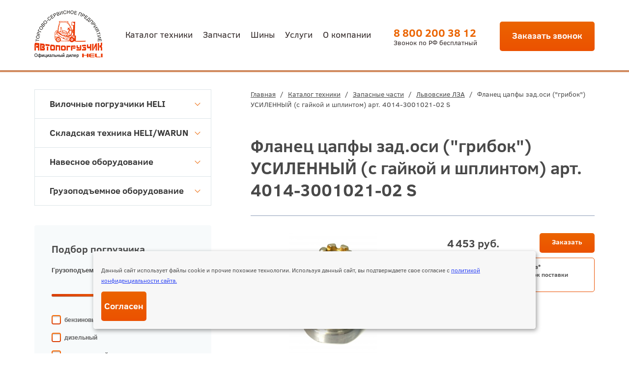

--- FILE ---
content_type: text/html; charset=utf-8
request_url: https://www.tsp-avto.ru/katalog/zapasnye-chasti/lvov-parts/flanets-tsapfy-zadosi-gribok-usilennyy-s-gaykoy-i-shplintom.html
body_size: 10398
content:
<!DOCTYPE html>
<html lang="ru" prefix="og: http://ogp.me/ns#">
<head itemscope itempop="http://schema.org/WPHeader">
    <meta charset="UTF-8">
    <title itemprop="headline">Фланец цапфы зад.оси (&quot;грибок&quot;) УСИЛЕННЫЙ (с гайкой и шплинтом) арт. 4014-3001021-02 S </title>
    <meta name='description' itemprop='description' content='✅ Фланец цапфы зад.оси (&quot;грибок&quot;) УСИЛЕННЫЙ (с гайкой и шплинтом) Запчасти на львовский погрузчик в Челябинске купить вы сможете, выбрав нужные изделия из каталога ТСП «Автопогрузчик», тел.: +7 (351) 729 81 99' />
        <meta itemprop="creator" content="Торгово-сервисное предприятие «Автопогрузчик»" />
    <meta itemprop="copyrightYear" content="2026">
    <meta itemprop="image" content="https://www.tsp-avto.ru/katalog/zapasnye-chasti/lvov-parts/flanets-tsapfy-zadosi-gribok-usilennyy-s-gaykoy-i-shplintom.htmlimages/op-tsp.jpg">
    <meta property="og:title" content="Фланец цапфы зад.оси (&quot;грибок&quot;) УСИЛЕННЫЙ (с гайкой и шплинтом) арт. 4014-3001021-02 S ">
    <meta property="og:description" content="✅ Фланец цапфы зад.оси (&quot;грибок&quot;) УСИЛЕННЫЙ (с гайкой и шплинтом) Запчасти на львовский погрузчик в Челябинске купить вы сможете, выбрав нужные изделия из каталога ТСП «Автопогрузчик», тел.: +7 (351) 729 81 99">
    <meta property="og:image" content="https://tsp-avto.ru/images/op-tsp.jpg">
    <meta property="og:image:width" content="600">
    <meta property="og:image:height" content="314">
        <meta property="og:image:alt" content="Фланец цапфы зад.оси (&quot;грибок&quot;) УСИЛЕННЫЙ (с гайкой и шплинтом) арт. 4014-3001021-02 S " />
    <meta property="og:url" content="https://www.tsp-avto.ru/katalog/zapasnye-chasti/lvov-parts/flanets-tsapfy-zadosi-gribok-usilennyy-s-gaykoy-i-shplintom.html">
    <meta property="og:type" content="website">
    <meta name="viewport" content="width=device-width, initial-scale=1, maximum-scale=1, user-scalable=yes">
    <link rel="stylesheet" href="/netcat_template/tmpl/css/styles.css?v=3">
    <link rel="stylesheet" href="/netcat_template/tmpl/css/new.css?v=2">
    <link rel="stylesheet" href="/netcat_template/tmpl/css/css-tsp.css?v=2">
    <link rel="canonical" href="https://www.tsp-avto.ru/katalog/zapasnye-chasti/lvov-parts/flanets-tsapfy-zadosi-gribok-usilennyy-s-gaykoy-i-shplintom.html" />
    <link type="text/css" href="/fancybox/jquery.fancybox.css" rel="stylesheet">
   <meta name="yandex-verification" content="b741372bda22c356" />          
</head>
<body>
	<div class="wrapper">
		<div class="wrapin">
            <header class="header">
                <div class="blockin flex jcsb ais" itemscope itemtype="http://schema.org/ImageObject">
                    <a href="/" class="logo"><img itemprop="contentUrl" src="/netcat_template/tmpl/images/logo.png" alt="Торгово-сервисное предприятие «АВТОПОГРУЗЧИК»" title="Торгово-сервисное предприятие «АВТОПОГРУЗЧИК»"></a>
                    <ul><li class='active'><a href='/katalog/'>Каталог техники</a></li><li><a href='/katalog/zapasnye-chasti/'>Запчасти</a></li><li><a href='/shiny/'>Шины</a></li><li><a href='/uslugi/'>Услуги</a></li><li><a href='/o-kompanii/'>О компании</a></li></ul>                    <a href="tel:88002003812" class="tel"><span>8 800 200 38 12</span><div>Звонок по РФ бесплатный</div></a>
                    <a href="#bell" class="site_button padding openmodal">Заказать звонок</a>
                    <div class="burger">
                        <span></span>
                        <span></span>
                        <span></span>
                        <span></span>
                    </div>
                </div>
            </header>
            
            

<div class="content">
	<div class="blockin">
		<div class="row">
			<div class="col-sm-8 col-sm-push-4">
				<div class="contnet_wrap">
					<div class='path'> <a href='/'>Главная</a> <span>/</span>  <a href='/katalog/'>Каталог техники</a>  <span>/</span>  <a href='/katalog/zapasnye-chasti/'>Запасные части</a>  <span>/</span>  <a href='/katalog/zapasnye-chasti/lvov-parts/'>Львовские ЛЗА</a>  <span>/</span>  Фланец цапфы зад.оси (&quot;грибок&quot;) УСИЛЕННЫЙ (с гайкой и шплинтом) арт. 4014-3001021-02 S </div>					<h1>Фланец цапфы зад.оси (&quot;грибок&quot;) УСИЛЕННЫЙ (с гайкой и шплинтом) арт. 4014-3001021-02 S</h1>
                                        <div class="detail_top row">
	<div class="col-sm-6" id="itemphoto">
        <div class="owl-carousel buyslider buysliderdetail">
          <div class="item" itemscope itemtype="http://schema.org/ImageObject">
            <a class="fancybox-effects-a" data-fancybox-group="button"  data-fancybox-type='image' href='/phpThumb/phpThumb.php?src=/netcat_files/50/172/4014_3001021_02_S.jpg&amp;w=1200&amp;h=1200&amp;fltr[]=wmi|/netcat_files/c/vatermarka3_1.png|C'>
                <img itemprop="contentUrl" src="/phpThumb/phpThumb.php?src=/netcat_files/50/172/4014_3001021_02_S.jpg&amp;w=290&amp;h=250&amp;zc=0&amp;q=100&amp;fltr[]=wmi|/netcat_files/c/vatermarka3_1.png|C" alt="Фланец цапфы зад.оси (&quot;грибок&quot;) УСИЛЕННЫЙ (с гайкой и шплинтом)">
            </a>
            <meta itemprop="name" content="Фланец цапфы зад.оси (&quot;грибок&quot;) УСИЛЕННЫЙ (с гайкой и шплинтом)">
            <meta itemprop="description" content="Артикул: 4014-3001021-02 S">
          </div>  
                  </div>
        	</div>
	<div class="col-sm-6">
		<div class="wrap">
			<div class="flex aic jcsb">
				                <div class="price">4 453&nbsp;руб.</div>
                                
                                
				<a href="#bell2" class="site_button padding min openmodal txtofrm" data-name="Фланец цапфы зад.оси (&quot;грибок&quot;) УСИЛЕННЫЙ (с гайкой и шплинтом)" data-zag="Оформить заказ">Заказать</a>
                <div style="font-size: 12px; margin-top: 10px; line-height: 16px; border: 1px solid #eb5100; padding: 10px; border-radius: 5px; font-weight: bold;">
                    Сейчас в наличии и под заказ*<br>
                    *Актуальную стоимость и срок поставки уточняйте у менеджера.
                </div>
			</div>
            <div class="detail_nowraptext">
			    <div class="text">
			        			    </div>
            </div> 
            <div class="shtext"></div>
		</div>
	</div>
</div>


<div style="display: block; margin-top: 50px;">
      
      <div class="card">
                    <div class="card_tabs">Характеристики</div>
                    <div class="card_tabs">Доставка</div>
                    <div class="card_tabs">Оплата</div>
                    <div class="card_tabs">Отзывы</div>
      </div>
      <div class="card_tabs_body">
                    <div class="card_block">
                    <div class="paramblock">
                        <div class="table">
                                                    <div class="tr">
                                <div class="td">Артикул</div>
                                <div class="td">4014-3001021-02 S</div>
                            </div>
                                                                                                          
                                                
                        </div>
                    </div>
                    <br>
          </div>
                    <div class="card_block"><p>
Торгово-Сервисное Предприятие «Автопогрузчик» успешно работает на рынке подъемно-транспортного и складского оборудования с 1999 года. Мы стремимся обеспечить наших клиентов максимальным комфортом и удобством при покупке оборудования. Для вашего удобства мы предлагаем широкий выбор способов доставки, включая курьерскую доставку по (город) и области, а также отправку транспортными компаниями по всей территории Российской Федерации и странам СНГ.
</p>
<p>
Мы гарантируем оперативную обработку заказов и быструю доставку, чтобы вы могли получить необходимое оборудование в кратчайшие сроки. Наша цель - обеспечить вас надежным и качественным подъемно-транспортным оборудованием, а наша доставка - сделать процесс приобретения максимально удобным для вас.
</p>
<ul>
<li>Доставка крупногабаритного груза по г. Челябинску</li>
<li>Доставка по РФ и Казахстану. По тарифу ТК Деловые Линии, ПЭК, КИТ, СДЭК</li>
</ul></div>
                    <div class="card_block"><p>
У нас вы можете выбрать удобный для вас способ оплаты заказа. Мы принимаем безналичные платежи от юридических лиц, а также оплату наличными при получении товара. Для вашего удобства мы предоставляем возможность оплаты банковскими картами через платежные системы.
</p>
<ol>
<li>Безналичный расчет для юр.лиц.</li>
<li>Наличный расчёт в магазине.</li>
<li>Банковской картой в магазине.</li>
</ol>
<p>
Мы ценим доверие наших клиентов и гарантируем безопасность всех операций по оплате. Наша компания стремится сделать процесс оплаты максимально простым и удобным для вас, чтобы вы могли получить необходимое оборудование без лишних хлопот.
</p></div>
                    <div class="card_block">
              Пока никто не оставил отзыв.<div style='font-size: 20px; font-weight: bold; margin: 20px 0px;'>Оставьте отзыв</div>
<form class="que_form sendform_1" enctype='multipart/form-data' method='post' action='/netcat/add.php'>
	<div id='nc_moderate_form'>
		<div class='nc_clear'></div>
		<input name='admin_mode' type='hidden' value='' />
		<input type='hidden' name='nc_token' value='7aac62340a45d98746c7013bf7043be9' />		<input name='catalogue' type='hidden' value='1' />
        <input name='fill' type='hidden' value='' />
		<input name='cc' type='hidden' value='221' />
		<input name='sub' type='hidden' value='109' />
		<input name='posting' type='hidden' value='1' />
		<input name='curPos' type='hidden' value='0' />
		<input name='f_Parent_Message_ID' type='hidden' value='' />
        <input name='f_class' type='hidden' value='2009'>
        <input name='f_mess_id' type='hidden' value='928'>
			</div>
     <div class="row">
         <div class="col-sm-6">
             <input type="text" name="f_name" class="required otziv" placeholder="Введите имя *" required="">
         </div>
     </div>

     <div class="row">
         <div class="col-sm-12">
		    <textarea name="f_text" class="required otziv" placeholder="Напишите отзыв *" required=""></textarea>
        </div>
	</div>
    
    <div class="row">
         <div class="col-sm-6">
            <button type='submit' class='site_button block' style='margin-top: 10px;'>
                Отправить
            </button>
         </div>
     </div>
</form>

          </div>          
      </div>
</div>




    <h3 style="margin-top: 40px;">Рекомендуемые товары:</h3>
        <div class="tab_body">
	    	<div class="block active">
			    <div class="tablewrapper">
				    <div class="product table2">
                    <div class="p_title">
						<div>Фото</div>
						<div>Наименование</div>
   						<div>Цена</div>
       					<div></div>
					</div>
  
 

<div class="p_block" itemscope itemtype="http://schema.org/ImageObject"> 	<div class="img">
        <a class='fancybox'  data-fancybox-type='image' href='/phpThumb/phpThumb.php?src=/netcat_files/50/172/152V_2202011.jpg&amp;w=1200&amp;h=1200&amp;fltr[]=wmi|/netcat_files/c/vatermarka3_1.png|C'>		<img itemprop="contentUrl" src="/phpThumb/phpThumb.php?src=/netcat_files/50/172/152V_2202011.jpg&amp;w=61&amp;h=62&amp;far=1&amp;q=90" alt="Вал карданный промежуточный (МОХ-мост) 325мм" title="Вал карданный промежуточный (МОХ-мост) 325мм">
        </a>	</div>
    
	<div class="title" itemprop="name">
		            <a href="/katalog/zapasnye-chasti/lvov-parts/lvov-parts-1_1271.html">Вал карданный промежуточный (МОХ-мост) 325мм</a>
        	</div>
        	                        <div><strong>9 864&nbsp;руб.</strong></div>
    <div>
        <a href="#bell2" class="site_button padding min openmodal txtofrm" data-name="Вал карданный промежуточный (МОХ-мост) 325мм" data-zag="Оформить заказ">Заказать</a>
    </div>

</div>
<div class="p_block" itemscope itemtype="http://schema.org/ImageObject"> 	<div class="img">
        <a class='fancybox'  data-fancybox-type='image' href='/phpThumb/phpThumb.php?src=/netcat_files/50/172/4014_3003055.jpg&amp;w=1200&amp;h=1200&amp;fltr[]=wmi|/netcat_files/c/vatermarka3_1.png|C'>		<img itemprop="contentUrl" src="/phpThumb/phpThumb.php?src=/netcat_files/50/172/4014_3003055.jpg&amp;w=61&amp;h=62&amp;far=1&amp;q=90" alt="Втулка рычага рулевой трапеции" title="Втулка рычага рулевой трапеции">
        </a>	</div>
    
	<div class="title" itemprop="name">
		            <a href="/katalog/zapasnye-chasti/lvov-parts/lvov-parts-1_1270.html">Втулка рычага рулевой трапеции</a>
        	</div>
        	                        <div><strong>658&nbsp;руб.</strong></div>
    <div>
        <a href="#bell2" class="site_button padding min openmodal txtofrm" data-name="Втулка рычага рулевой трапеции" data-zag="Оформить заказ">Заказать</a>
    </div>

</div>
<div class="p_block" itemscope itemtype="http://schema.org/ImageObject"> 	<div class="img">
        <a class='fancybox'  data-fancybox-type='image' href='/phpThumb/phpThumb.php?src=/netcat_files/50/172/4085_3429086_10.jpg&amp;w=1200&amp;h=1200&amp;fltr[]=wmi|/netcat_files/c/vatermarka3_1.png|C'>		<img itemprop="contentUrl" src="/phpThumb/phpThumb.php?src=/netcat_files/50/172/4085_3429086_10.jpg&amp;w=61&amp;h=62&amp;far=1&amp;q=90" alt="Гайка гидроцилиндра рулевого управления" title="Гайка гидроцилиндра рулевого управления">
        </a>	</div>
    
	<div class="title" itemprop="name">
		            <a href="/katalog/zapasnye-chasti/lvov-parts/gayka-gidrotsilindra-rulevogo-upravleniya.html">Гайка гидроцилиндра рулевого управления</a>
        	</div>
        	                        <div><strong>1 404&nbsp;руб.</strong></div>
    <div>
        <a href="#bell2" class="site_button padding min openmodal txtofrm" data-name="Гайка гидроцилиндра рулевого управления" data-zag="Оформить заказ">Заказать</a>
    </div>

</div>
                </div>
  			</div>
		</div>
    </div>    

                                                           
                </div>
                
    		</div>
           
            
			<div class="col-sm-4 col-sm-pull-8">
				<div class="leftcolumn">
					<div class="block">
						<div class="leftmenu">
                            
                            
                            <ul>
                                                                                            <li><a  href='/katalog/vilochnye-pogruzchiki-heli/'>Вилочные погрузчики HELI <span></span></a>
                                  <ul>
                                                                                                              
                                                                            <li><a  href='/katalog/vilochnye-pogruzchiki-heli/dizelnye-pogruzchiki-heli/'>Дизельные погрузчики HELI</a>
                                                                                                                                <li class='inli'> - <a  href='/katalog/vilochnye-pogruzchiki-heli/dizelnye-pogruzchiki-heli/1-18-t/'>1 - 1,8 т</a></li>
                                                                                                                                <li class='inli'> - <a  href='/katalog/vilochnye-pogruzchiki-heli/dizelnye-pogruzchiki-heli/2-25-t/'>2 - 2,5 т</a></li>
                                                                                                                                <li class='inli'> - <a  href='/katalog/vilochnye-pogruzchiki-heli/dizelnye-pogruzchiki-heli/3-35-t/'>3 - 3,5 т</a></li>
                                                                                                                                <li class='inli'> - <a  href='/katalog/vilochnye-pogruzchiki-heli/dizelnye-pogruzchiki-heli/4-55-t/'>4 – 5,5 т</a></li>
                                                                                                                                <li class='inli'> - <a  href='/katalog/vilochnye-pogruzchiki-heli/dizelnye-pogruzchiki-heli/5-7-t/'>5 – 7 т</a></li>
                                                                                                                                <li class='inli'> - <a  href='/katalog/vilochnye-pogruzchiki-heli/dizelnye-pogruzchiki-heli/8-10-t/'>8 – 10 т</a></li>
                                                                              </li>  
                                                                                                              
                                                                            <li><a  href='/katalog/vilochnye-pogruzchiki-heli/gazbenzinovye-pogruzchiki-heli/'>Газ/бензиновые погрузчики HELI</a>
                                                                                                                                <li class='inli'> - <a  href='/katalog/vilochnye-pogruzchiki-heli/gazbenzinovye-pogruzchiki-heli/1-18-t/'>1 - 1,8 т</a></li>
                                                                                                                                <li class='inli'> - <a  href='/katalog/vilochnye-pogruzchiki-heli/gazbenzinovye-pogruzchiki-heli/2-35-t/'>2 – 3,5 т</a></li>
                                                                                                                                <li class='inli'> - <a  href='/katalog/vilochnye-pogruzchiki-heli/gazbenzinovye-pogruzchiki-heli/3-35-t/'>3 – 3,5 т</a></li>
                                                                                                                                <li class='inli'> - <a  href='/katalog/vilochnye-pogruzchiki-heli/gazbenzinovye-pogruzchiki-heli/4-5-t/'>4 – 5 т</a></li>
                                                                              </li>  
                                                                                                              
                                                                            <li><a  href='/katalog/vilochnye-pogruzchiki-heli/elektricheskie-pogruzchiki-heli/'>Электрические погрузчики HELI</a>
                                                                                                                                <li class='inli'> - <a  href='/katalog/vilochnye-pogruzchiki-heli/elektricheskie-pogruzchiki-heli/s-litiy-ionnoy-akb/'>С литий-ионной АКБ</a></li>
                                                                                                                                <li class='inli'> - <a  href='/katalog/vilochnye-pogruzchiki-heli/elektricheskie-pogruzchiki-heli/3-h-opornye/'>3-х опорные</a></li>
                                                                                                                                <li class='inli'> - <a  href='/katalog/vilochnye-pogruzchiki-heli/elektricheskie-pogruzchiki-heli/4-h-opornye/'>4-х опорные</a></li>
                                                                                                                                <li class='inli'> - <a  href='/katalog/vilochnye-pogruzchiki-heli/elektricheskie-pogruzchiki-heli/vzryvozaschischennye/'>Взрывозащищенные</a></li>
                                                                              </li>  
                                                                                                              
                                                                            <li><a  href='/katalog/vilochnye-pogruzchiki-heli/spetsialnaya-tehnika-heli/'>Специальная техника HELI</a>
                                                                                                                                <li class='inli'> - <a  href='/katalog/vilochnye-pogruzchiki-heli/spetsialnaya-tehnika-heli/vnedorozhnyy-pogruzchik/'>Внедорожный погрузчик</a></li>
                                                                                                                                <li class='inli'> - <a  href='/katalog/vilochnye-pogruzchiki-heli/spetsialnaya-tehnika-heli/bokovye/'>Боковой погрузчик</a></li>
                                                                                                                                <li class='inli'> - <a  href='/katalog/vilochnye-pogruzchiki-heli/spetsialnaya-tehnika-heli/telezhka-platformennaya/'>Тележка платформенная</a></li>
                                                                                                                                <li class='inli'> - <a  href='/katalog/vilochnye-pogruzchiki-heli/spetsialnaya-tehnika-heli/mini-pogruzchiki/'>Мини-погрузчики</a></li>
                                                                              </li>  
                                                                    </ul>
                                </li>
                                                                                            <li><a  href='/katalog/skladskaya-tehnika/'>Складская техника HELI/WARUN <span></span></a>
                                  <ul>
                                                                                                              
                                                                            <li><a  href='/katalog/skladskaya-tehnika/telezhki-gidravlicheskie/'>Тележки гидравлические</a>
                                                                              </li>  
                                                                                                              
                                                                            <li><a  href='/katalog/skladskaya-tehnika/telezhka-elektricheskaya/'>Тележка электрическая</a>
                                                                              </li>  
                                                                                                              
                                                                            <li><a  href='/katalog/skladskaya-tehnika/stoly-podemnye/'>Столы подъемные</a>
                                                                              </li>  
                                                                                                              
                                                                            <li><a  href='/katalog/skladskaya-tehnika/komplektovschiki-zakazov/'>Комплектовщики заказов</a>
                                                                              </li>  
                                                                                                              
                                                                            <li><a  href='/katalog/skladskaya-tehnika/shtabelery-gidravlicheskie/'>Штабелеры гидравлические</a>
                                                                              </li>  
                                                                                                              
                                                                            <li><a  href='/katalog/skladskaya-tehnika/shtabelery-poluelektricheskie/'>Штабелеры полуэлектрические</a>
                                                                              </li>  
                                                                                                              
                                                                            <li><a  href='/katalog/skladskaya-tehnika/shtabelery-samohodnye/'>Штабелеры самоходные</a>
                                                                              </li>  
                                                                                                              
                                                                            <li><a  href='/katalog/skladskaya-tehnika/richtraki/'>Ричтраки</a>
                                                                              </li>  
                                                                    </ul>
                                </li>
                                                                                            <li><a  href='/katalog/navesnoe-oborudovanie/'>Навесное оборудование <span></span></a>
                                  <ul>
                                                                                                              
                                                                            <li><a  href='/katalog/navesnoe-oborudovanie/vily/'>Вилы</a>
                                                                              </li>  
                                                                                                              
                                                                            <li><a  href='/katalog/navesnoe-oborudovanie/udlinitel-vil/udliniteli-vil.html'>Удлинитель вил</a>
                                                                              </li>  
                                                                                                              
                                                                            <li><a  href='/katalog/navesnoe-oborudovanie/strela-bezblochnaya/'>Стрела крановая с крюком</a>
                                                                              </li>  
                                                                                                              
                                                                            <li><a  href='/katalog/navesnoe-oborudovanie/Blade-for-snow/'>Отвал для снега</a>
                                                                              </li>  
                                                                                                              
                                                                            <li><a  href='/katalog/navesnoe-oborudovanie/kovsh/'>Ковш</a>
                                                                              </li>  
                                                                                                              
                                                                            <li><a  href='/katalog/navesnoe-oborudovanie/bunker/bunker-konteyner.html'>Бункер</a>
                                                                              </li>  
                                                                                                              
                                                                            <li><a  href='/katalog/navesnoe-oborudovanie/rasshiritel-karetki/semnaya-karetka-rasshiritel.html'>Расширитель каретки</a>
                                                                              </li>  
                                                                                                              
                                                                            <li><a  href='/katalog/navesnoe-oborudovanie/dorn/'>Дорн</a>
                                                                              </li>  
                                                                                                              
                                                                            <li><a  href='/katalog/navesnoe-oborudovanie/podemnaya-rabochaya-ploschadka/podemnaya-rabochaya-ploschadka-prp.html'>Подъемная рабочая площадка</a>
                                                                              </li>  
                                                                                                              
                                                                            <li><a  href='/katalog/navesnoe-oborudovanie/zahvat/'>Захват</a>
                                                                              </li>  
                                                                                                              
                                                                            <li><a  href='/katalog/navesnoe-oborudovanie/oprokidyvatel-konteynerov/oprokidyvatel-konteynera.html'>Опрокидыватель контейнеров</a>
                                                                              </li>  
                                                                                                              
                                                                            <li><a  href='/katalog/navesnoe-oborudovanie/karetka-smescheniya/'>Каретка бокового смещения</a>
                                                                              </li>  
                                                                                                              
                                                                            <li><a  href='/katalog/navesnoe-oborudovanie/stalkivatel-gruza/stalkivatel.html'>Сталкиватель груза</a>
                                                                              </li>  
                                                                                                              
                                                                            <li><a  href='/katalog/navesnoe-oborudovanie/stabilizator-gruza/stabilizator-gruzov.html'>Стабилизатор груза</a>
                                                                              </li>  
                                                                                                              
                                                                            <li><a  href='/katalog/navesnoe-oborudovanie/schetochnoe-oborudovanie/'>Щеточное оборудование</a>
                                                                              </li>  
                                                                    </ul>
                                </li>
                                                                                            <li><a  href='/katalog/gruzopodemnoe-oborudovanie/'>Грузоподъемное оборудование <span></span></a>
                                  <ul>
                                                                                                              
                                                                            <li><a  href='/katalog/gruzopodemnoe-oborudovanie/tal-ruchnaya/'>Таль ручная</a>
                                                                              </li>  
                                                                                                              
                                                                            <li><a  href='/katalog/gruzopodemnoe-oborudovanie/tal-elektricheskaya/'>Таль электрическая</a>
                                                                              </li>  
                                                                                                              
                                                                            <li><a  href='/katalog/gruzopodemnoe-oborudovanie/telezhka-k-tali/'>Тележка к тали</a>
                                                                              </li>  
                                                                                                              
                                                                            <li><a  href='/katalog/gruzopodemnoe-oborudovanie/lebedka-ruchnaya/'>Лебедка ручная</a>
                                                                              </li>  
                                                                                                              
                                                                            <li><a  href='/katalog/gruzopodemnoe-oborudovanie/lebedka-elektricheskaya/'>Лебедка электрическая</a>
                                                                              </li>  
                                                                                                              
                                                                            <li><a  href='/katalog/gruzopodemnoe-oborudovanie/domkrat/'>Домкрат</a>
                                                                              </li>  
                                                                                                              
                                                                            <li><a  href='/katalog/gruzopodemnoe-oborudovanie/kran-ruchnoy/'>Кран ручной</a>
                                                                              </li>  
                                                                                                              
                                                                            <li><a  href='/katalog/gruzopodemnoe-oborudovanie/podemnik-nozhnichnyy-peredvizhnoy/podemnik-elektricheskiy-sjy.html'>Подъемник ножничный передвижной</a>
                                                                              </li>  
                                                                                                              
                                                                            <li><a  href='/katalog/gruzopodemnoe-oborudovanie/podemnik-machtovyy-teleskopicheskiy/podemnik-elektricheskiy-gtwy.html'>Подъемник мачтовый телескопический</a>
                                                                              </li>  
                                                                                                              
                                                                            <li><a  href='/katalog/gruzopodemnoe-oborudovanie/blok-montazhnyy/'>Блок монтажный</a>
                                                                              </li>  
                                                                                                              
                                                                            <li><a  href='/katalog/gruzopodemnoe-oborudovanie/tsep/'>Цепь</a>
                                                                              </li>  
                                                                                                              
                                                                            <li><a  href='/katalog/gruzopodemnoe-oborudovanie/zveno/'>Звено</a>
                                                                              </li>  
                                                                                                              
                                                                            <li><a  href='/katalog/gruzopodemnoe-oborudovanie/kryuk/'>Крюк</a>
                                                                              </li>  
                                                                    </ul>
                                </li>
                                                        </ul>
                            
                        </div>
					</div>
                    
                    <div class="block">
                        <div class='goods-filter'>
                            <div class="h3" style="margin-bottom: 1em;">Подбор погрузчика</div>
                            <form role='form' method="get" action="/katalog/pogruzchiki/search.html">
                                <div class='panel'>
                                    <div class='form-group'>
                                        <label>Грузоподъемность</label>
                                        <div class='label-right text-center'>
                                            до
                                            <input name="capacity" type='text' id='amount' readonly>
                                            тонн
                                        </div>
                                        <div class='clearfix'></div>
                                        <div id='slider-range-min' data-value='2' data-min='0' data-max='3' data-possibleVal='1.8,2.5,3.5,5'></div>
                                    </div>   
                                    <br>
                                  <div class='form-group'>
                                                    <input type='checkbox' name='engine[]' id='inlineCheckbox1' value='1' hidden/>
                                                    <label for='inlineCheckbox1'>бензиновый</label>
                                                  </div><div class='form-group'>
                                                    <input type='checkbox' name='engine[]' id='inlineCheckbox3' value='3' hidden/>
                                                    <label for='inlineCheckbox3'>дизельный</label>
                                                  </div><div class='form-group'>
                                                    <input type='checkbox' name='engine[]' id='inlineCheckbox2' value='2' hidden/>
                                                    <label for='inlineCheckbox2'>электрический</label>
                                                  </div> 
                                </div>
                                <button class="site_button block">
									Подобрать
								</button>
                                <div class='text-center nofilt'>
                                    <a href='/katalog/pogruzchiki/search.html' class='dashed'>Сбросить фильтр</a>
                                </div>
                            </form>
                        </div>
                    </div>
                    
                    <div class="block">
                        <form method='post' action='/netcat/add.php' class='left_form que_form sendform' data-yatarget='konsultacia'>
                            <input name='catalogue' type='hidden' value='1'>
                            <input name='cc' type='hidden' value='138'>
                            <input name='sub' type='hidden' value='109'>
                            <input name='posting' type='hidden' value='1'>
							<div class="title">Проконсультируйтесь <br>у наших специалистов</div>
							<label>
								<input type="tel" name="f_phone" class="required" placeholder="Введите номер телефона *" required>
							</label>
							<label>
								<textarea name="f_text" placeholder="Текст вашего вопроса"></textarea>
							</label>
                            <label class="info policy">
                                <input type="checkbox" class="check" name="check">Даю согласие на обработку <a target="_blank" href="/policy/"> персональных данных</a>
                            </label>
							<label>
								<button class="site_button block">
									Отправить заявку
								</button>
							</label>
						</form>
					</div>
                    
					<div class="block">
    <div class="owl-carousel slider_banner"><div class="item">
      <img src="/phpThumb/phpThumb.php?src=/netcat_files/4/4/1_0000_8.jpg&amp;w=195&amp;h=199&amp;zc=1&amp;q=90" alt="Техническое обслуживание погрузчиков – 850 руб./час." title="Техническое обслуживание погрузчиков – 850 руб./час.">
  </div>
<div class="item">
      <img src="/phpThumb/phpThumb.php?src=/netcat_files/4/4/april_3_0.jpg&amp;w=195&amp;h=199&amp;zc=1&amp;q=90" alt="Запчасти «Балканкар»  на специальных условиях!!!" title="Запчасти «Балканкар»  на специальных условиях!!!">
  </div>
<div class="item">
      <img src="/phpThumb/phpThumb.php?src=/netcat_files/4/4/april_1_0.jpg&amp;w=195&amp;h=199&amp;zc=1&amp;q=90" alt="Погрузчики HELI по выгодным ценам" title="Погрузчики HELI по выгодным ценам">
  </div>
  </div>
</div>   
				</div>
			</div>
		</div>
	</div>
</div>

        </div>

        <footer class="footer" itemscope itemtype="http://schema.org/WPFooter">
            <div class="top flex aic">
                <div class="blockin flex aic jcsb" itemscope itemtype="http://schema.org/ImageObject">
                    <a href="/" class="logo"><img itemprop="contentUrl" src="/netcat_template/tmpl/images/logo_f.png" alt="Торгово-сервисное предприятие «АВТОПОГРУЗЧИК»" title="Торгово-сервисное предприятие «АВТОПОГРУЗЧИК»"></a>
                    <ul><li class='active'><a href='/katalog/'>Каталог техники</a></li><li><a href='/katalog/zapasnye-chasti/'>Запчасти</a></li><li><a href='/shiny/'>Шины</a></li><li><a href='/uslugi/'>Услуги</a></li><li><a href='/o-kompanii/'>О компании</a></li></ul>                    <a href="tel:88002003812" class="tel"><span>8 800 200 38 12</span></a>
                    <a href="#bell" class="site_button padding openmodal">Заказать звонок</a>
                </div>
            </div>
            <div class="bottom flex aic">
                <div class="blockin">
                    <div class="row">
                        <div class="col-sm-8 flex aic">
                            <div class="copyright">© 1999-<span itemprop="copyrightYear">2026</span> торгово-сервисное предприятие «Автопогрузчик».</div>
                            <div class="wrapper" style="padding-top:0;">
                              <a href="/policy/" class="f_link">Политика конфиденциальности</a>
                              <a href="/publichnaya-oferta/" class="f_link">Публичная оферта</a>
                            </div>
                        </div>
                        <div class="col-sm-4">
                            <div class="insite">
                                Разработка и продвижение сайта — <a target="_blank" href="https://insite-it.ru/">ИНСАЙТ</a>
                            </div>
                        </div>
                    </div>
                </div>
            </div>
        </footer>

        <div class="cookie-notification">
        	<p>Данный сайт использует файлы cookie и прочие похожие технологии. Используя данный сайт, вы подтверждаете свое согласие с <a href="/policy">политикой конфиденциальности сайта.</a></p>
        	<button class="site_button">Согласен</button>
        </div>

        <div id="gotop"></div>

        <div class="popup_wrap" id="bell">
            <div class="wrap">
                <div class="closebut"></div>
                <div class="p_title">Заказать звонок</div>
                <div class="text">
                    Наши специалисты свяжутся с Вами в ближайшее время и проконсультируют Вас по любому интересующему вопросу
                </div>
                <form method='post' action='/netcat/add.php' class='form que_form sendform' data-yatarget='zayavka-na-obratnyy-zvonok'>
                    <input name='catalogue' type='hidden' value='1'>
                    <input name='cc' type='hidden' value='136'>
                    <input name='sub' type='hidden' value='109'>
                    <input name='posting' type='hidden' value='1'>
                    <label class="name">
                        <input type="text" name="f_name" placeholder="Ваше имя / Название компании">
                    </label>
                    <label>
                        <input type="tel" name="f_phone" class="required" placeholder="Укажите номер контактного телефона *" required>
                    </label>
                    <label class="name">
                        <input type="email" name="f_mail" placeholder="Укажите Ваш E-mail">
                    </label>
                    <label>
                        <textarea name="f_text" placeholder="Введите текст Вашего вопроса"></textarea>
                    </label>
                    <label class="info policy">
                        <input type="checkbox" class="check" name="check"> Даю согласие на обработку <a target="_blank" href="/policy/">персональных данных</a>
                    </label>
                    <button class="site_button padding">Оставить заявку</button>
                </form>
            </div>
        </div>

        <div class="popup_wrap" id="bell2">
            <div class="wrap">
                <div class="closebut"></div>
                <div class="p_title titfrm">Оформить заказ</div>
                <div class="text">
                    <div class='txtfrm' style="font-weight: bold;margin-bottom: 10px;"></div>
                    Наши специалисты свяжутся с Вами для подтверждения заказа
                </div>
                <form method='post' action='/netcat/add.php' class='form que_form sendform' data-yatarget='zayavki'>
                    <input name='catalogue' type='hidden' value='1'>
                    <input name='cc' type='hidden' value='134'>
                    <input name='sub' type='hidden' value='109'>
                    <input name='posting' type='hidden' value='1'>
                    <input name='f_tovar' id="tovarval" type='hidden' value=''>
                    <label class="name">
                        <input type="text" name="f_name" placeholder="Ваше имя / Название компании">
                    </label>
                    <label>
                        <input type="tel" name="f_phone" class="required" placeholder="Укажите номер контактного телефона *" required>
                    </label>
                    <label class="name">
                        <input type="email" name="f_mail" class="required" placeholder="Укажите Ваш E-mail *" required>
                    </label>
                    <label>
                        <textarea class="txtfrmold" name="f_text" placeholder="Введите текст Вашего вопроса"></textarea>
                    </label>
                    <label class="info policy">
                        <input type="checkbox" class="check" name="check"> Даю согласие на обработку <a target="_blank" href="/policy/">персональных данных</a>
                    </label>
                    <button class="site_button padding">Отправить</button>
                </form>
            </div>
        </div>

        <div class="popup_wrap" id="success">
            <div class="wrap">
                <div class="closebut"></div>
                <div class="p_title titfrm">Заявка принята</div>
                <div class="text">
                    Спасибо за заявку! Мы свяжемся с вами в ближайшее время!
                </div>
            </div>
        </div>

	</div>
    <script src="//code.jquery.com/jquery-3.2.1.min.js"></script>
    <script src="/netcat_template/tmpl/js/inputmask.min.js"></script>
    <script src="/netcat_template/tmpl/js/main.js?v=3"></script>
    <script src="/fancybox/jquery.fancybox.pack.js"></script>
    <script src='//code.jquery.com/ui/1.11.0/jquery-ui.js'></script>
    <script src="/netcat_template/tmpl/js/js-tsp.js?v=7"></script>
	<script>
        $('.fullpage table').wrap('<div class="tablewrapper"></div>');
		$(".partnerslider").owlCarousel({
			items : 5,
			loop:true,
			dots:false,
			nav:true,
			responsive:{
				0:{
					items:1
				},
				767:{
					items:3
				},
				1024:{
					items:5
				}
			}
		});
        $(".slider_banner").owlCarousel({
			items : 1,
			loop:true,
			dots:true,
			nav:false,
            autoplay:true,
            autoplayTimeout: 3000,
		});

        $(".buyslider").owlCarousel({
			items:1,
			dots:true,
			margin:20,
			mouseDrag:false,
			touchDrag:false
		});

		$(".buynavslider").owlCarousel({
			items : 3,
			margin: 30,
			dots:false,
			mouseDrag:false,
			touchDrag:false,
			nav:true,
		});

        $(".slidermain").owlCarousel({
			items:1,
			loop:true,
			nav:false,
			dots:false,
			touchDrag:false,
			mouseDrag:false,
			animateOut: 'fadeOut',
			autoplay:true,
			autoplayTimeout:6000,
		});

		$('.buynavslider .owl-item >div').click(function(){
			$('.buynavslider div').removeClass('active');
			$(this).addClass('active');
			var ind = $(this).parent().index();
			$('.buysliderdetail .owl-dots div').eq(ind).click();
		});

        $(".need_technik").owlCarousel({
			items:1,
			loop:true,
            mouseDrag:true,
			touchDrag:true,
			dots:false,
			nav:true,
            autoplay:true,
            autoplayTimeout: 5000,
            //autoWidth: true
		});

        $('.leftmenu a.active').next('ul').show();

        $('.fancybox').fancybox({
            'helpers': {
                'overlay': {
                    'locked': false
                }
            },
            'tpl': {
                'closeBtn' : '<a class="fancybox-item fancybox-close"></a>',
                'next' : '<a class="fancybox-nav fancybox-next"><span></span></a>',
                'prev' : '<a class="fancybox-nav fancybox-prev"><span></span></a>'
            }
        });

        var heightbl = $('.detail_nowraptext').height();
        if (heightbl>210) {
            $('.shtext').html('<div class="opentext"><span>Читать полностью</span><span>Свернуть</span></div>');
            $('.detail_nowraptext').addClass('detail_wraptext');
        }

        $(document).on('click', '.opentext', function (e) {
			var height = $('.detail_wraptext .text').height();
			if(!$(this).hasClass('active')){
				$(this).addClass('active');
				$('.detail_wraptext').addClass('active');
				$('.detail_wraptext').animate({
					height: height + 30
				});
			}else{
				$(this).removeClass('active');
				$('.detail_wraptext').removeClass('active');
				$('.detail_wraptext').animate({
					height: 210
				});
			}
		});
	</script>

        <script type="application/ld+json">
        {
      "@context": "https://schema.org",
      "@type": "BreadcrumbList", "itemListElement":
      [
      {
        "@type": "ListItem",
        "position": 1,
        "name": "⭐Главная",
        "item": "https://www.tsp-avto.ru"
      },            {
        "@type": "ListItem",
        "position": 2,
        "name": "⭐Каталог техники",
        "item": "https://www.tsp-avto.ru/katalog/"
      },            {
        "@type": "ListItem",
        "position": 3,
        "name": "⭐Запасные части",
        "item": "https://www.tsp-avto.ru/katalog/zapasnye-chasti/"
      },            {
        "@type": "ListItem",
        "position": 4,
        "name": "⭐Львовские ЛЗА",
        "item": "https://www.tsp-avto.ru/katalog/zapasnye-chasti/lvov-parts/"
      }            ]
    }

    </script>
        <script type="application/ld+json">
        {
      "@context": "https://schema.org",
      "@type": "ItemList",
      "itemListElement":
      [
      {
        "@type": "SiteNavigationElement",
        "position": 1,
        "name": "✅Главная",
        "url": "https://www.tsp-avto.ru"
      },            {
        "@type": "SiteNavigationElement",
        "position": 2,
        "name": "✅Каталог техники",
        "url": "https://www.tsp-avto.ru/katalog/"
      },            {
        "@type": "SiteNavigationElement",
        "position": 3,
        "name": "✅Запчасти",
        "url": "https://www.tsp-avto.ru/katalog/zapasnye-chasti/"
      },            {
        "@type": "SiteNavigationElement",
        "position": 4,
        "name": "✅Шины",
        "url": "https://www.tsp-avto.ru/shiny/"
      },            {
        "@type": "SiteNavigationElement",
        "position": 5,
        "name": "✅Услуги",
        "url": "https://www.tsp-avto.ru/uslugi/"
      },            {
        "@type": "SiteNavigationElement",
        "position": 6,
        "name": "✅О компании",
        "url": "https://www.tsp-avto.ru/o-kompanii/"
      }            ]
    }
  </script>

<script src="//code.jivosite.com/widget.js" data-jv-id="FvvX6F6xkI" async></script>
<!-- Yandex.Metrika counter -->
<script type="text/javascript" >
   (function(m,e,t,r,i,k,a){m[i]=m[i]||function(){(m[i].a=m[i].a||[]).push(arguments)};
   m[i].l=1*new Date();k=e.createElement(t),a=e.getElementsByTagName(t)[0],k.async=1,k.src=r,a.parentNode.insertBefore(k,a)})
   (window, document, "script", "https://mc.yandex.ru/metrika/tag.js", "ym");

   ym(23189743, "init", {
        clickmap:true,
        trackLinks:true,
        accurateTrackBounce:true,
        webvisor:true,
        ecommerce:"dataLayer"
   });
</script>
<noscript><div><img src="https://mc.yandex.ru/watch/23189743" style="position:absolute; left:-9999px;" alt="Яндекс.Метрика" /></div></noscript>
<!-- /Yandex.Metrika counter -->

<script type="application/ld+json">
    [{
      "@context": "http://schema.org",
      "@type": "Organization",
      "address": {
        "@type": "PostalAddress",
        "addressLocality": "Челябинск, Россия",
        "postalCode": "454053",
        "streetAddress": "Троицкий тракт, 20Б, строение 1, помещение 4"
        },
      "email": "info@tsp-avto.ru",
      "name": "ООО «ТСП-АВТО»",
      "telephone": "8-800-200-38-12",
      "url": "https://www.tsp-avto.ru",
      "logo": "https://www.tsp-avto.ru/netcat_template/tmpl/images/logo.png"
    }]
</script>
<script type="application/ld+json"> {
      "@context": "http://schema.org/", "@type": "WebPage",
      "name": "Фланец цапфы зад.оси (&quot;грибок&quot;) УСИЛЕННЫЙ (с гайкой и шплинтом) арт. 4014-3001021-02 S", "speakable":
      {
      "@type": "SpeakableSpecification", "xpath": [
      "/html/head/title", "/html/head/meta[@name='description']/@content" ]
      },
      "url": "https://www.tsp-avto.ru/katalog/zapasnye-chasti/lvov-parts/flanets-tsapfy-zadosi-gribok-usilennyy-s-gaykoy-i-shplintom.html" }
</script>



</body>
</html>


--- FILE ---
content_type: text/css
request_url: https://www.tsp-avto.ru/netcat_template/tmpl/css/new.css?v=2
body_size: 2207
content:
.mainblock .bgimg{position:absolute;bottom:-52px;right:-261px;width:587px !important}@media screen and (max-width: 991px){.mainblock .bgimg{display:none !important}}.mainblock .bg:before{display:none}.companiblock{min-height:667px;background:#737c89 url(../images/companytextbg.jpg) 50% 0 no-repeat;background-size:cover;color:#fff;padding:20px 0}.companiblock h2{color:#fff}.companiblock .text{max-width:488px;margin:60px 0;font-size:16px;line-height:32px}@media screen and (max-width: 767px){.companiblock .text{margin:30px 0}}@media screen and (max-width: 767px){.companiblock{min-height:auto}}.loader{min-height:auto;padding:80px 0 90px}.loader .top>div{padding-top:0}.loader .info{margin-bottom:20px}.loader .formwrap{border-top:2px solid #dcdfe0;margin-top:40px}.loader form{padding-top:80px}.loader .step{text-align:center;font-size:16px;line-height:30px}.loader .step>div{margin-top:60px}.loader .step span{font-size:46px;font-weight:100;color:#ff6a10;display:block;line-height:1.2;margin-bottom:10px}@media screen and (max-width: 767px){.loader{padding:25px 0}.loader .top>div{margin-top:30px}.loader .top>div:first-child{margin-top:0}.loader form{padding-top:25px}}@media screen and (min-width: 768px){.product.table2 .p_title>div{padding:5px}.product.table2 .p_block>div{padding:5px;width:auto !important;max-width:auto !important;white-space:normal;word-wrap:break-word;min-width:auto !important}.product.table2 .p_block>div:first-child{padding-right:10px;width:60px !important;min-width:60px !important}.product.table2 .p_block>div:first-child a{display:block}.product.table2 .p_block>div:first-child a img{width:auto;min-width:auto}}.product .p_block>div.eswrap,.product .p_title>div.eswrap{word-break:break-all}.detail_wraptext{position:relative;height:210px;overflow:hidden;margin-bottom:17px}.detail_wraptext:before{content:'';position:absolute;bottom:0;left:0;right:0;height:30px;background:url(../images/shadowdetailtext.png) 0 0 repeat-x}.detail_wraptext.active:before{display:none}.opentext{cursor:pointer;display:inline-block;font-size:14px;color:#1b92e5;border-bottom:1px dashed #1b92e5;line-height:1.2;position:relative}.opentext span{display:block}.opentext span+span{display:none}.opentext:before{content:'';position:absolute;top:5px;right:-22px;width:12px;height:7px;background:url(../images/arrowopentext.png) 0 0 no-repeat}.opentext.active:before{transform:rotate(180deg)}.opentext.active span{display:none}.opentext.active span+span{display:block}.detail_top img{margin:0}.buynav{margin-top:30px;padding:0 20px}@media screen and (max-width: 767px){.buynav{margin-bottom:20px}}.buynav .item{padding-bottom:15px;border-bottom:3px solid transparent;cursor:pointer}.buynav .item.active{border-color:#eb6400}.buynav .owl-stage-outer{z-index:1}.buynav .owl-nav{position:absolute;top:0;bottom:0;left:0px;right:0px;display:flex;justify-content:space-between;font-size:0;line-height:0}.buynav .owl-nav div{height:100%;cursor:pointer;width:15px;background:#f3f3f3 url(../images/arrowdetail.png) 50% 50% no-repeat}.buynav .owl-nav div:first-child{transform:rotate(180deg)}
/*# sourceMappingURL=new.css.map */

.mainblock h1.title {border: none; padding: 0;}

.h1, .h2, .h3, .h4 {font-weight: bold;}

          .card{
              display: flex;
              justify-content: start;
              gap: 30px;
          }
          .card_tabs{
              color: #a3a3a3;
              font-size: 20px;
              font-weight: bold;
              padding-bottom: 9px;
          }
          .card_tabs.active{
              color: #494949;
              border-bottom: 2px solid #eb5100;
          }
          .card_tabs:hover{
              cursor: pointer;
          }
          .card_block{
              display: none;
          }
          .card_block.active{
              display: block;
          }
          .card_tabs_body{
              margin-top: 30px;
          }
input.otziv, textarea.otziv{
     display: block;
     width: 100%;
     line-height: 58px;
     border: 1px solid #d9e1ee;
     padding: 0 20px;
     border-radius: 5px;
     font-size: 14px;
     color: #808080;
     margin: 10px 0px;
     resize: none;
}

.acc {
        background-color: #fff;
        transition: 0.4s;
        border: 2px solid #eb5d00;
        border-radius: 3px;
        font-size: 16px;
        color: #eb5d00;
        font-weight: 400;
        cursor: pointer;
        margin: 5px;
        padding: 5px 7px;
        display: block;
        width: 100%;
        text-align: left;
    }

    
    .active_acc, .acc:hover {
        background-color: #eb5d00;
        color: white;
        transition: 0.4s;
    }

    
    .content_acc {
        padding: 0 18px;
        background-color: white;
        display: none;
        overflow: hidden;
    }

/*
.need_technik .owl-nav {
  position: absolute;
  top: 50%;
  left: 0;
  right: 0;
  font-size: 0;
  line-height: 0;
  font-size: 0;
  line-height: 0;
  display: flex;
  justify-content: space-between;
  align-items: center;
  margin-top: -16px;
}
.need_technik .owl-nav div {
  cursor: pointer;
  width: 18px;
  height: 32px;
  background: url(../images/partner_arrow.png) 0 0 no-repeat;
}
.need_technik .owl-nav div:last-child {
  transform: rotate(180deg);
}
.need_technik .item img {
  width: auto;
  margin: 0 auto;
}
*/


  .need_technik .item img {
    /* width: auto; */
    margin: 0 auto; }
  .need_technik .owl-nav {
    position: absolute;
    top: 50%;
    left: 0;
    right: 0;
    font-size: 0;
    line-height: 0;
    font-size: 0;
    line-height: 0;
    display: flex;
    justify-content: space-between;
    align-items: center;
    margin-top: -16px; }
    .need_technik .owl-nav div {
      cursor: pointer;
      width: 18px;
      height: 32px;
      background: url(../images/partner_arrow.png) 0 0 no-repeat; }
      .need_technik .owl-nav div:last-child {
        transform: rotate(180deg); }

@media screen and (max-width: 767px) {
    .loader .flex{
        display: inline;
    }
}

.notable{
    display: flex;
    flex-direction: column;
}
.notable .p_block > .title{
    /* flex-grow: 1; */
}
.notable .p_block{
    display: flex;
    max-width: none;
}
.notable .p_block > div{
    max-width: none; 
    display: flex;
    align-items: center;
    padding: 5px;
}
.notable .p_block > div:first-child, .notable .p_title > div:first-child, .notable .p_block > div:last-child{
    width: auto;
}
.notable .p_block > div img{
    width: 45px;
    height: 45px;
    min-width: 45px;
}
.notable .p_block > div:first-child, .notable .p_title > div:first-child {
    padding-left: 5px;
}
.notable .p_block > div:last-child{
    padding-right: 5px;
}
.notable .p_title{
    display: flex;
}
.notable .p_title > div{
    padding: 5px;
}
.notable .p_block > .title {
  /* flex-grow: 1; */
     max-width: 180px;
}
.notable .p_title > div:nth-child(3){
    width: 192px;
}
@media screen and (max-width: 500px) {
    .notable .p_title > div:nth-child(3){
        width: auto;
    }
}
.notable .p_title > div:nth-child(2){
    flex-grow: 1;
}    
.notable .p_title > div{
    max-width: none;
}
.table2 .p_block .wd{
 /*   flex-grow: 1; */
      border-bottom: 1px solid #dde5e8;
}
div.see_more_wrapper{
    display: table-row;
}
div.see_more{
    display: table-cell;
    text-decoration: underline;
    color: #eb6400;
    cursor: pointer;
    padding: 20px 5px;
}

--- FILE ---
content_type: application/javascript; charset=utf-8
request_url: https://www.tsp-avto.ru/netcat_template/tmpl/js/js-tsp.js?v=7
body_size: 2058
content:
$(document).ready(function(){

    // "смотреть еще"
    const prod_list = document.querySelector('div .product.table2');
    if(prod_list){
        const prod_count = document.querySelectorAll('[data-id]');
        console.log(prod_count.length + ' - ')
       if(prod_count.length > 19){
           $(prod_count).each(function( index ) {
               // console.log( index + ": " + $(this).attr('data-id') );
               // if($(this).attr('data-id') > 19) $(this).css('display', 'none');
            });
       }
    }


	$('[type="tel"]').mask('+7 (999) 999-99-99');
	$('form.que_form').append('<input type="hidden" name="sf" value="1" />');
	slider();

	$('.txtofrm').click(function(e) {
		e.preventDefault();
		$('.titfrm').html($(this).attr("data-zag"));
		$('.txtfrm').html($(this).attr("data-name"));
        $('#tovarval').val($(this).attr("data-name"));
	});

	$('.sendform').submit(function() {
		var errors = 0;
		var form=$(this);
        var YaTarget=form.attr('data-yatarget');

		form.find(".required").each(function() {
			if ($(this).val()!='') {
				$(this).removeClass('error');
			} else {
				$(this).addClass('error');
				errors++;
			}
		});

        form.find(".check").each(function() {
			if ($(this).is(':checked')) {
				$(this).removeClass('error');
			} else {
				$(this).addClass('error');
				errors++;
			}
		});

		if (!errors) {
			$.ajax({
				url: "/netcat/add.php?isNaked=1",
				type: "POST",
				data: $(this).serialize(),
				success: function(data) {
					$('.popup_wrap').fadeOut();
					$('#success').fadeIn();
					if (YaTarget) {
						ym(23189743, 'reachGoal', YaTarget);
					}
					var data = {
						f_name: form.find('[name="f_name"]').val()?form.find('[name="f_name"]').val():"Не указано",
						f_phone: "+"+(form.find('[name="f_phone"]').val()+"").replace(/[^0-9]/g, ''),
						f_text: form.find('[name="f_text"]').val()?form.find('[name="f_text"]').val():"",
						f_mail: form.find('[name="f_mail"]').val()?form.find('[name="f_mail"]').val():"",
					};

                    $.ajax({
					    url: "https://tspavto74.of21.net/api/form",
					    type: "POST",
						data: "token=53d0dee2b0cc98fde43da3ebbf0a8246&Name="+data.f_name+"&Phone="+data.f_phone+"&Message="+data.f_text+"&Email="+data.f_mail+"",
						headers: {
					        'Content-Type': 'application/x-www-form-urlencoded',
					        "Access-Control-Allow-Headers": "Content-Type, Access-Control-Allow-Headers, X-Requested-With"
					    },
					    success: function(data) {
					    //     console.log(data);

					    }
					});
					form.trigger('reset');
				}
			});
		}
		return false;

	});


    $('.card_tabs').on('click', function(){
        if(!$(this).hasClass('active')){
            $('.card_tabs').removeClass('active');
            $(this).addClass('active');
        }
        $('.card_block').removeClass('active');
        var nm = $(this).index('.card_tabs');
        $('.card_block').eq(nm).addClass('active');
    });

    $('.card_tabs').eq(0).addClass('active');
    $('.card_block').eq(0).addClass('active');


  	$('.sendform_1').submit(function() {
		var errors = 0;
		var form=$(this);

		form.find(".required").each(function() {
			if ($(this).val()!='') {
				$(this).removeClass('error');
			} else {
				$(this).addClass('error');
				errors++;
			}
		});

		if (!errors) {
			$.ajax({
				url: "/netcat/add.php?isNaked=1",
				type: "POST",
				data: $(this).serialize(),
				success: function(data) {
					$('.popup_wrap').fadeOut();
					$('#success').fadeIn();
					form.trigger('reset');
				}
			});
		}
		return false;
	});


    // аккордеон
    var accdn = document.getElementsByClassName("acc");
    var i;

    for (i = 0; i < accdn.length; i++) {
        accdn[i].addEventListener("click", function() {

             this.classList.toggle("active_acc");

            var content = this.nextElementSibling;
            if (content.style.display === "block") {
                content.style.display = "none";
            } else {
                content.style.display = "block";
            }
        });
    }
    // аккордеон закончился


});

function slider() {
	var $sliderRange = $("#slider-range-min"),
		$amount = $("#amount"),
		possibleVal = $sliderRange.data('possibleval');

	if($sliderRange.length == 0) return;

	possibleVal = possibleVal.split(',');

	$sliderRange.slider({
		range : "min",
		value : $sliderRange.data('value'),
		min : $sliderRange.data('min'),
		max : $sliderRange.data('max'),
		step : 1,
		slide : function(event, ui) {
			value = possibleVal[ui.value];
			$sliderRange.slider("value", value);
			$amount.val(value);
		}
	});
	$amount.val(possibleVal[$sliderRange.slider("value")]);
}

document.addEventListener("DOMContentLoaded", () => {
  const cookieNotificationContainer = document.querySelector(".cookie-notification");
  if(!cookieNotificationContainer) return;

  const cookieDate = localStorage.getItem("cookieDate");
  if(!cookieDate) {
    cookieNotificationContainer.style.display = "block";
  }

  cookieNotificationContainer.querySelector("button").addEventListener("click", (event) => {
    event.preventDefault();
    localStorage.setItem('cookieDate', Date.now());
    cookieNotificationContainer.style.display = "none";
  })
})
$(document).ready(function() {
      $('.carouselPog').owlCarousel({
        loop: true,
        margin: 10,
        nav: true,
        dots: true,
        responsive: {
          0: {
            items: 1
          },
          600: {
            items: 1
          },
          1000: {
            items: 1
          }
        }
      });

      $('.fancybox-effects-a').fancybox({
          closeBtn  : true,
          padding:5
      });
    });